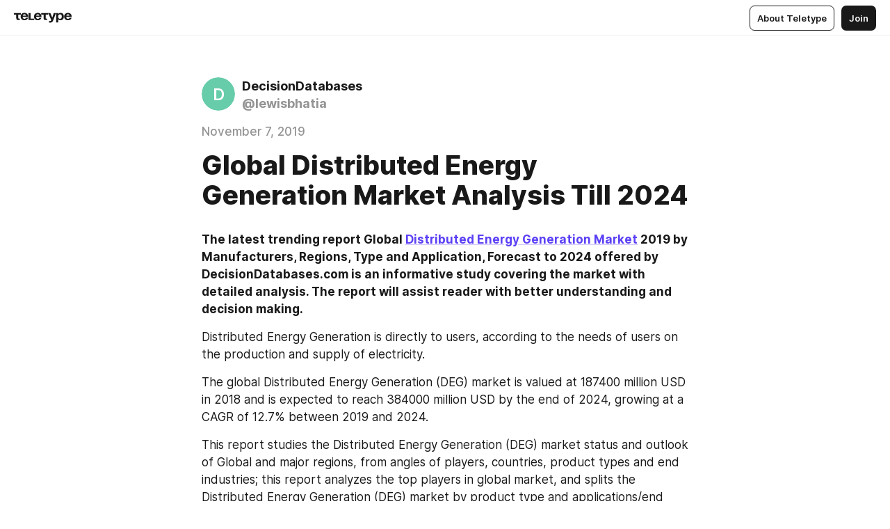

--- FILE ---
content_type: text/html
request_url: https://teletype.in/@lewisbhatia/BJaIjHWjS
body_size: 10627
content:
<!DOCTYPE html>
<html  lang="en" data-theme="auto" data-head-attrs="lang,data-theme">

<head>
  
  <title>Global Distributed Energy Generation Market Analysis Till 2024 — Teletype</title><meta http-equiv="content-type" content="text/html; charset=UTF-8"><meta name="viewport" content="width=device-width, initial-scale=1, user-scalable=no"><meta name="apple-mobile-web-app-capable" content="yes"><meta name="apple-mobile-web-app-status-bar-style" content="default"><meta name="theme-color" content="#FFFFFF"><meta property="og:url" content="https://teletype.in/@lewisbhatia/BJaIjHWjS"><meta property="og:site_name" content="Teletype"><meta property="tg:site_verification" content="g7j8/rPFXfhyrq5q0QQV7EsYWv4="><meta property="fb:app_id" content="560168947526654"><meta property="fb:pages" content="124472808071141"><meta property="twitter:card" content="summary_large_image"><link rel="canonical" href="https://teletype.in/@lewisbhatia/BJaIjHWjS"><link rel="alternate" href="https://teletype.in/@lewisbhatia/BJaIjHWjS" hreflang="x-default"><link rel="icon" type="image/x-icon" href="/favicon.ico"><link rel="icon" type="image/svg+xml" href="https://teletype.in/static/favicon.f39059fb.svg"><link rel="apple-touch-icon" href="https://teletype.in/static/apple-touch-icon.39e27d32.png"><link rel="search" type="application/opensearchdescription+xml" title="Teletype" href="https://teletype.in/opensearch.xml"><script src="https://yandex.ru/ads/system/context.js" async></script><script type="application/javascript">window.yaContextCb = window.yaContextCb || []</script><meta name="format-detection" content="telephone=no"><meta property="og:type" content="article"><meta name="author" content="DecisionDatabases"><meta name="description" content="The latest trending report Global Distributed Energy Generation Market 2019 by Manufacturers, Regions, Type and Application, Forecast..."><meta property="author" content="DecisionDatabases"><meta property="og:updated_time" content="2019-11-07T07:44:21.465Z"><meta property="og:title" content="Global Distributed Energy Generation Market Analysis Till 2024"><meta property="twitter:title" content="Global Distributed Energy Generation Market Analysis Till 2024"><meta property="og:description" content="The latest trending report Global Distributed Energy Generation Market 2019 by Manufacturers, Regions, Type and Application, Forecast..."><meta property="twitter:description" content="The latest trending report Global Distributed Energy Generation Market 2019 by Manufacturers, Regions, Type and Application, Forecast..."><meta property="og:image" content="https://teletype.in/files/a0/a085ac9a-80a0-4030-8640-57bab22798c3.png"><meta property="twitter:image" content="https://teletype.in/files/a0/a085ac9a-80a0-4030-8640-57bab22798c3.png"><meta property="og:image:type" content="image/png"><meta property="og:image:width" content="1200"><meta property="og:image:height" content="630"><meta property="article:author" content="DecisionDatabases"><meta property="article:author_url" content="https://teletype.in/@lewisbhatia"><meta property="article:published_time" content="2019-11-07T07:44:21.465Z"><meta property="article:modified_time" content="2019-11-07T07:44:21.465Z"><meta name="head:count" content="38"><script>window.__INITIAL_STATE__={"config":{"version":"4.41.13","app_version":"4.41.13-4102","build_number":4102,"app":{"name":"teletype","title":"Teletype","url":{"assets":"https:\u002F\u002Fteletype.in","media":"https:\u002F\u002Fteletype.in\u002Ffiles","site":"https:\u002F\u002Fteletype.in","api":"https:\u002F\u002Fteletype.in\u002Fapi","updater":"wss:\u002F\u002Fteletype.in\u002Fupdater","media_api":"https:\u002F\u002Fteletype.in\u002Fmedia"},"links":{"tos":"https:\u002F\u002Fjournal.teletype.in\u002Flegal","journal":"https:\u002F\u002Fjournal.teletype.in\u002F","privacy":"https:\u002F\u002Fjournal.teletype.in\u002Flegal-privacy","domains":"https:\u002F\u002Fjournal.teletype.in\u002Fdomains","features":"https:\u002F\u002Fjournal.teletype.in\u002Ffeatures","updates":"https:\u002F\u002Fjournal.teletype.in\u002F+updates","email":"mailbox@teletype.in","cloudtips":{"tos":"https:\u002F\u002Fstatic.cloudpayments.ru\u002Fdocs\u002FCloudTips\u002Fcloudtips_oferta_teletype.pdf","agreement":"https:\u002F\u002Fstatic.cloudpayments.ru\u002Fdocs\u002FCloudTips\u002Fcloudtips_agreement_teletype.pdf","policy":"https:\u002F\u002Fstatic.cloudpayments.ru\u002Fdocs\u002Fpolicy-cloudpayments.pdf"}},"service":{"metrika":"42100904","ga":"G-74SRE9LWC4","facebook_id":560168947526654,"facebook_pages":"124472808071141","facebook_redirect":"https:\u002F\u002Fteletype.in\u002F.fb-callback","google_id":"589698636327-74fehjo4inhlnkc237ulk51petqlem42.apps.googleusercontent.com","google_redirect":"https:\u002F\u002Fteletype.in\u002F.google-callback","vk_id":51923672,"vk_redirect":"https:\u002F\u002Fteletype.in\u002F.vk-callback","yandex_pay_id":"aca5092b-9bd5-4dd1-875e-0e0be05aff00","yandex_pay_env":"Production","yandex_pay_gw":"cloudpayments","yandex_pay_gw_id":null,"tg_iv":"g7j8\u002FrPFXfhyrq5q0QQV7EsYWv4=","tg_login":"TeletypeAppBot","tg_link":"https:\u002F\u002Ft.me\u002FTeletypeAppBot","twitch_id":"lxc0c8o0u0l42bo1smeno623bnlxhs","twitch_redirect":"https:\u002F\u002Fteletype.in\u002F.twitch-callback","apple_id":"in.teletype.web","apple_redirect":"https:\u002F\u002Fteletype.in\u002F.siwa","recaptcha":"6Lf-zgAVAAAAAJIxQX0tdkzpFySG2e607DdgqRF-","recaptcha_v2":"6Lfm6TEfAAAAAK_crKCAL3BUBLmdZnrsvOeTHMNj","yandes_pay_gw_id":""},"pushes":{"app_id":"9185fd40-8599-4ea3-a2e7-f4e88560970e","auto_register":false,"notify_button":false,"iframe_path":"pushes","subscribe_path":"pushes\u002Fsubscribe"},"domains":{"protocol":"http:","port":null},"articles_on_page":10,"max_users_topics":10,"max_menu_items":10,"max_user_blogs":5,"autosave_timeout":15000,"views_scrolls":null,"articles_reactions":{"default":["👍","👎"],"max_uniq":10},"comments":{"can_edit_period":300000,"autoupdate_period":15000,"max_depth":3,"compact_from":2,"thread_collapse":25,"whitelist":{"formats":["bold","italic","strike","code","link","code"],"items":["p","blockquote","pre","image","youtube","vimeo","rutube","vkvideo"]}},"media":{"accept":[{"ext":".jpg","type":"jpg","types":["image\u002Fjpeg"]},{"ext":".png","type":"png","types":["image\u002Fpng"]},{"ext":".gif","type":"gif","types":["image\u002Fgif"]}],"max_size":5242880,"max_userpic_size":1048576},"langs":{"aliases":{"ru":["ru","be","uk","ky","ab","mo","et","lv"],"en":["en"]},"default":"en"}},"data":{"ttl":{"account":60000,"blog_articles":600000,"app_settings":600000,"showcase":60000,"article":60000,"blog":5000,"search":5000,"unsplash":60000,"comments":15000,"notifications":60000,"emoji":10000000}}},"domain":null,"timezone":0,"lid":"b7cb643a-3051-5b4e-ab5f-5473441179d4","url":"https:\u002F\u002Fteletype.in\u002F@lewisbhatia\u002FBJaIjHWjS","account":{"_loading":false,"id":null,"blog_id":null,"blogs":null,"uri":null,"name":null,"userpic":null,"lang":null,"darkmode":null,"can_create_blog":null,"tfa_enabled":null,"popup_open":false,"wallet":{"loaded":false,"enabled":false,"available":false,"card":null,"balance":null,"receiver":null,"donations":{"params":{"from_date":null,"to_date":null,"blog_id":null},"total":0,"amount":0,"list":[]},"transactions":{"params":{"from_date":null,"to_date":null},"total":0,"amount":0,"list":[]},"payouts":{"params":{"from_date":null,"to_date":null},"total":0,"amount":0,"list":[]},"payout":{"open":false}}},"langs":{"lang":"en"},"app_settings":{"data":{"ad":{"params":{"article-under-text":{"id":"R-A-2565196-12","el":true,"disabled":true,"disableAdult":true,"exclude":[4102528]},"feed-article-under-text":{"id":"R-A-2565196-3","el":true},"article-floor":{"disabled":true,"type":"floorAd","platform":"touch","timeout":5000,"exclude":[4102528]},"blog-floor":{"disabled":true,"type":"floorAd","platform":"touch","timeout":5000,"exclude":[4102528]},"main-floor":{"disabled":true,"type":"floorAd","platform":"touch","timeout":10000},"blog-list":{"id":"R-A-2565196-13","el":true,"every":6,"start":1,"disableAdult":true,"exclude":[4102528]},"main-list":{"id":"R-A-2565196-14","el":true,"every":4},"main-trending-list":{"id":"R-A-2565196-14","disabled":true,"el":true,"every":4,"start":4},"main-following-list":{"id":"R-A-2565196-15","disabled":true,"el":true,"every":4,"start":4},"main-feed":{"id":"R-A-2565196-16","disabled":false,"type":"feed","el":true,"start":4,"every":0,"feedCardCount":4,"mobile":{"feedCardCount":4}},"article-feed":{"id":"R-A-2565196-17","disabled":false,"type":"feed","el":true,"feedCardCount":4,"disableAdult":true,"exclude":[4102528]},"article-above-text":{"id":"R-A-2565196-18","disabled":false,"el":true,"disableAdult":true,"exclude":[4102528]}},"exclude":[4102528]},"updater":{"enabled":true},"example_blogs":[65,71297,111029],"giphy":["https:\u002F\u002Fmedia4.giphy.com\u002Fmedia\u002Fv1.Y2lkPTU2YzQ5Mjdld2hxbXoybWQ0a2M3ZzltZmNyaHBqbjgzNnh3cWUxc3FzbXdmYnQweSZlcD12MV9naWZzX2dpZklkJmN0PWc\u002F14SAx6S02Io1ThOlOY\u002Fgiphy.gif","https:\u002F\u002Fmedia1.giphy.com\u002Fmedia\u002Fv1.Y2lkPTU2YzQ5MjdlaG5rN3lkMW1oOWpodXNnZGU2dmwyYnJrd2hlMmo1emlvbjEyOTZ1ZiZlcD12MV9naWZzX2dpZklkJmN0PWc\u002FLdOyjZ7io5Msw\u002Fgiphy.gif","https:\u002F\u002Fmedia1.giphy.com\u002Fmedia\u002Fv1.Y2lkPTU2YzQ5MjdlbjF5dTN3NTM0MTdya2x6MHU0dnNza3NudGVxbWR5dGN0Ynl5OWV3YSZlcD12MV9naWZzX2dpZklkJmN0PWc\u002FlptjRBxFKCJmFoibP3\u002Fgiphy-downsized.gif","https:\u002F\u002Fmedia1.giphy.com\u002Fmedia\u002Fv1.Y2lkPTU2YzQ5MjdlenlnaGFiejF6OGpsbXNxMDh6ZzFvZzBnOHQwemtnNzBqN2lwZ2VnbyZlcD12MV9naWZzX2dpZklkJmN0PWc\u002FLCdPNT81vlv3y\u002Fgiphy-downsized.gif","https:\u002F\u002Fmedia4.giphy.com\u002Fmedia\u002Fv1.Y2lkPTU2YzQ5MjdlajJxOGZwbHJ3bHNobzgwMWNzbDA4dnNzMXZvdnd3dnk2NWx2aWtucyZlcD12MV9naWZzX2dpZklkJmN0PWc\u002FbPdI2MXEbnDUs\u002Fgiphy.gif","https:\u002F\u002Fmedia4.giphy.com\u002Fmedia\u002Fv1.Y2lkPTU2YzQ5MjdlYnp2azkzY214aHAxY211cHVhM2pqdTBkYWx6NGFpb2FvdzlqN3BkbiZlcD12MV9naWZzX2dpZklkJmN0PWc\u002FEXmE33UEtfuQo\u002Fgiphy.gif","https:\u002F\u002Fmedia4.giphy.com\u002Fmedia\u002Fv1.Y2lkPTU2YzQ5MjdlZ3ZyODd2d2s1NHlhZjR4NGIzNW45ZHBicWdrNDhxZGpwc2ZqcHlvYiZlcD12MV9naWZzX2dpZklkJmN0PWc\u002FJLELwGi2ksYTu\u002Fgiphy.gif","https:\u002F\u002Fmedia3.giphy.com\u002Fmedia\u002Fv1.Y2lkPTU2YzQ5Mjdla3plYzZ2bDR5em9xYzh2YzNyMmwwODJzNG1veGxtZGtnN3I0eTQzciZlcD12MV9naWZzX2dpZklkJmN0PWc\u002F56t3lKn4Xym0DQ2Zn7\u002Fgiphy-downsized.gif","https:\u002F\u002Fmedia1.giphy.com\u002Fmedia\u002Fv1.Y2lkPTU2YzQ5MjdlbTMxYTl4ZGZzNHZ2cndwbjYyaDd1M25ocWVwa2lnbHNzM2RwMXBvYyZlcD12MV9naWZzX2dpZklkJmN0PWc\u002F3Jhdg8Qro5kMo\u002Fgiphy.gif","https:\u002F\u002Fmedia4.giphy.com\u002Fmedia\u002Fv1.Y2lkPTU2YzQ5MjdlcGluMnVtMXg2M2ZkZXNnbjRubmE2cTFsMnA4cGNxOGM2dTRnZG1oaCZlcD12MV9naWZzX2dpZklkJmN0PWc\u002F3osxYamKD88c6pXdfO\u002Fgiphy.gif","https:\u002F\u002Fmedia0.giphy.com\u002Fmedia\u002Fv1.Y2lkPTU2YzQ5MjdlcXEzcGx4dHZ3Y2c1cjVkNTR6NmYxdnR1aDZ5b3p3ZWhvY2U5bXcydyZlcD12MV9naWZzX2dpZklkJmN0PWc\u002FMOMKdGBAWJDmkYtBUW\u002Fgiphy-downsized.gif"],"unsplash":[{"url":"https:\u002F\u002Fimages.unsplash.com\u002Fphoto-1477573893384-10fa704dfbd9?crop=entropy&cs=srgb&fm=jpg&ixid=M3w2MzEyfDB8MXxyYW5kb218fHx8fHx8fHwxNzY4OTY4MDAxfA&ixlib=rb-4.1.0&q=85","author":"Jon Flobrant","link":"https:\u002F\u002Funsplash.com\u002F@jonflobrant"}],"_loadTime":1768970818298},"loading":null},"articles":{"items":{"715902":{"id":715902,"uri":"BJaIjHWjS","created_at":"2019-11-07T07:44:21.465Z","published_at":"2019-11-07T07:44:21.465Z","last_edited_at":"2019-11-07T07:44:21.465Z","title":"Global Distributed Energy Generation Market Analysis Till 2024","text":"\u003Cdocument\u003E\n\u003Cp\u003E\u003Cstrong\u003EThe latest trending report Global \u003Ca href=\"https:\u002F\u002Fwww.decisiondatabases.com\u002Fip\u002F37532-distributed-energy-generation-market-analysis-report\"\u003EDistributed Energy Generation Market\u003C\u002Fa\u003E 2019 by Manufacturers, Regions, Type and Application, Forecast to 2024 offered by DecisionDatabases.com is an informative study covering the market with detailed analysis. The report will assist reader with better understanding and decision making.\u003C\u002Fstrong\u003E\u003C\u002Fp\u003E\n\u003Cp\u003EDistributed Energy Generation is directly to users, according to the needs of users on the production and supply of electricity.\u003C\u002Fp\u003E\n\u003Cp\u003EThe global Distributed Energy Generation (DEG) market is valued at 187400 million USD in 2018 and is expected to reach 384000 million USD by the end of 2024, growing at a CAGR of 12.7% between 2019 and 2024.\u003C\u002Fp\u003E\n\u003Cp\u003EThis report studies the Distributed Energy Generation (DEG) market status and outlook of Global and major regions, from angles of players, countries, product types and end industries; this report analyzes the top players in global market, and splits the Distributed Energy Generation (DEG) market by product type and applications\u002Fend industries.\u003C\u002Fp\u003E\n\u003Cp\u003E\u003Cstrong\u003EBrowse the complete report and table of contents @ \u003C\u002Fstrong\u003E\u003Ca href=\"https:\u002F\u002Fwww.decisiondatabases.com\u002Fip\u002F37532-distributed-energy-generation-market-analysis-report\"\u003Ehttps:\u002F\u002Fwww.decisiondatabases.com\u002Fip\u002F37532-distributed-energy-generation-market-analysis-report\u003C\u002Fa\u003E\u003C\u002Fp\u003E\n\u003Cp\u003E\u003Cstrong\u003EMarket Segment by Companies, this report covers\u003C\u002Fstrong\u003E\u003C\u002Fp\u003E\n\u003Cul\u003E\n\u003Cli\u003E E.ON SE\u003C\u002Fli\u003E\n\u003Cli\u003E Vestas Wind Systems\u003C\u002Fli\u003E\n\u003Cli\u003E Capstone Turbine\u003C\u002Fli\u003E\n\u003Cli\u003E Caterpillar Power Plants\u003C\u002Fli\u003E\n\u003Cli\u003E General Electric\u003C\u002Fli\u003E\n\u003Cli\u003E SIEMENS\u003C\u002Fli\u003E\n\u003C\u002Ful\u003E\n\u003Cp\u003E\u003Cstrong\u003EMarket Segment by Regions, regional analysis covers\u003C\u002Fstrong\u003E\u003C\u002Fp\u003E\n\u003Cul\u003E\n\u003Cli\u003ENorth America (United States, Canada and Mexico)\u003C\u002Fli\u003E\n\u003Cli\u003EEurope (Germany, France, UK, Russia and Italy)\u003C\u002Fli\u003E\n\u003Cli\u003EAsia-Pacific (China, Japan, Korea, India and Southeast Asia)\u003C\u002Fli\u003E\n\u003Cli\u003ESouth America (Brazil, Argentina, Colombia)\u003C\u002Fli\u003E\n\u003Cli\u003EMiddle East and Africa (Saudi Arabia, UAE, Egypt, Nigeria and South Africa)\u003C\u002Fli\u003E\n\u003C\u002Ful\u003E\n\u003Cp\u003E\u003Cstrong\u003EMarket Segment by Type, covers\u003C\u002Fstrong\u003E\u003C\u002Fp\u003E\n\u003Cul\u003E\n\u003Cli\u003E Solar Power Generation\u003C\u002Fli\u003E\n\u003Cli\u003E Complex System Of Fuel Cell And The Micro Gas Turbine\u003C\u002Fli\u003E\n\u003Cli\u003E Geothermal Power Generation\u003C\u002Fli\u003E\n\u003Cli\u003E Biomass Energy\u003C\u002Fli\u003E\n\u003Cli\u003E Wind Power Generation\u003C\u002Fli\u003E\n\u003C\u002Ful\u003E\n\u003Cp\u003E\u003Cstrong\u003EMarket Segment by Applications, can be divided into\u003C\u002Fstrong\u003E\u003C\u002Fp\u003E\n\u003Cul\u003E\n\u003Cli\u003E Residential\u003C\u002Fli\u003E\n\u003Cli\u003E Commercial &amp; Industrial\u003C\u002Fli\u003E\n\u003C\u002Ful\u003E\n\u003Cp\u003E\u003Cstrong\u003EDownload Free Sample Report of Global Distributed Energy Generation Market @ \u003C\u002Fstrong\u003E\u003Ca href=\"https:\u002F\u002Fwww.decisiondatabases.com\u002Fcontact\u002Fdownload-sample-37532\"\u003Ehttps:\u002F\u002Fwww.decisiondatabases.com\u002Fcontact\u002Fdownload-sample-37532\u003C\u002Fa\u003E\u003C\u002Fp\u003E\n\u003Cp\u003E\u003Cstrong\u003EThe content of the study subjects, includes a total of 14 chapters:\u003C\u002Fstrong\u003E\u003C\u002Fp\u003E\n\u003Cp\u003E1 Distributed Energy Generation (DEG) Market Overview\u003C\u002Fp\u003E\n\u003Cp\u003E2 Manufacturers Profiles\u003C\u002Fp\u003E\n\u003Cp\u003E3 Global Distributed Energy Generation (DEG) Market Competition, by Players\u003C\u002Fp\u003E\n\u003Cp\u003E4 Global Distributed Energy Generation (DEG) Market Size by Regions\u003C\u002Fp\u003E\n\u003Cp\u003E5 North America Distributed Energy Generation (DEG) Revenue by Countries\u003C\u002Fp\u003E\n\u003Cp\u003E6 Europe Distributed Energy Generation (DEG) Revenue by Countries\u003C\u002Fp\u003E\n\u003Cp\u003E7 Asia-Pacific Distributed Energy Generation (DEG) Revenue by Countries\u003C\u002Fp\u003E\n\u003Cp\u003E8 South America Distributed Energy Generation (DEG) Revenue by Countries\u003C\u002Fp\u003E\n\u003Cp\u003E9 Middle East and Africa Revenue Distributed Energy Generation (DEG) by Countries\u003C\u002Fp\u003E\n\u003Cp\u003E10 Global Distributed Energy Generation (DEG) Market Segment by Type\u003C\u002Fp\u003E\n\u003Cp\u003E11 Global Distributed Energy Generation (DEG) Market Segment by Application\u003C\u002Fp\u003E\n\u003Cp\u003E12 Global Distributed Energy Generation (DEG) Market Size Forecast (2019-2024)\u003C\u002Fp\u003E\n\u003Cp\u003E13 Research Findings and Conclusion\u003C\u002Fp\u003E\n\u003Cp\u003E14 Appendix\u003C\u002Fp\u003E\n\u003Cp\u003E\u003Cstrong\u003EPurchase the complete Global Distributed Energy Generation Market Research Report @ \u003C\u002Fstrong\u003E\u003Ca href=\"https:\u002F\u002Fwww.decisiondatabases.com\u002Fcontact\u002Fbuy-now-37532\"\u003Ehttps:\u002F\u002Fwww.decisiondatabases.com\u002Fcontact\u002Fbuy-now-37532\u003C\u002Fa\u003E\u003C\u002Fp\u003E\n\u003Cp\u003E\u003Cstrong\u003EOther Reports by DecisionDatabases.com:\u003C\u002Fstrong\u003E\u003C\u002Fp\u003E\n\u003Cp\u003E\u003Ca href=\"https:\u002F\u002Fwww.decisiondatabases.com\u002Fip\u002F20600-geothermal-power-generation-market-analysis-report\"\u003EGlobal Geothermal Power Generation Market 2019 by Manufacturers, Regions, Type and Application, Forecast to 2024\u003C\u002Fa\u003E\u003C\u002Fp\u003E\n\u003Cp\u003E\u003Ca href=\"https:\u002F\u002Fwww.decisiondatabases.com\u002Fip\u002F39554-next-generation-refrigerants-market-analysis-report\"\u003EGlobal Next Generation Refrigerants Market 2019 by Manufacturers, Regions, Type and Application, Forecast to 2024\u003C\u002Fa\u003E\u003C\u002Fp\u003E\n\u003Cp\u003E\u003Ca href=\"https:\u002F\u002Fwww.decisiondatabases.com\u002Fip\u002F23115-temporary-power-generationpower-rental-market-analysis-report\"\u003EGlobal Temporary Power Generation\u002FPower Rental Market 2019 by Company, Regions, Type and Application, Forecast to 2024\u003C\u002Fa\u003E\u003C\u002Fp\u003E\n\u003Cp\u003E\u003Cstrong\u003EAbout-Us:\u003C\u002Fstrong\u003E\u003C\u002Fp\u003E\n\u003Cp\u003EDecisionDatabases.com is a global business research reports provider, enriching decision makers and strategists with qualitative statistics. DecisionDatabases.com is proficient in providing syndicated research report, customized research reports, company profiles and industry databases across multiple domains.\u003C\u002Fp\u003E\n\u003Cp\u003EOur expert research analysts have been trained to map client’s research requirements to the correct research resource leading to a distinctive edge over its competitors. We provide intellectual, precise and meaningful data at a lightning speed.\u003C\u002Fp\u003E\n\u003Cp\u003E\u003Cstrong\u003EFor more details:\u003C\u002Fstrong\u003E\nDecisionDatabases.com\nE-Mail: \u003Ca href=\"sales@decisiondatabases.com\"\u003Esales@decisiondatabases.com\u003C\u002Fa\u003E\nPhone: +91 9028057900\nWeb: \u003Ca href=\"https:\u002F\u002Fwww.decisiondatabases.com\u002F\"\u003Ehttps:\u002F\u002Fwww.decisiondatabases.com\u002F\u003C\u002Fa\u003E\u003C\u002Fp\u003E\n\u003C\u002Fdocument\u003E","cut_text":"The latest trending report Global Distributed Energy Generation Market 2019 by Manufacturers, Regions, Type and Application, Forecast to 2024 offered by DecisionDatabases.com is an informative study covering the market with detailed analysis. The report will assist reader with better understanding and decision making.","cut_image":null,"cut_article_id":null,"sharing_title":null,"sharing_text":"The latest trending report Global Distributed Energy Generation Market 2019 by Manufacturers, Regions, Type and Application, Forecast...","sharing_image":"https:\u002F\u002Fteletype.in\u002Ffiles\u002Fa0\u002Fa085ac9a-80a0-4030-8640-57bab22798c3.png","sharing_type":"text","comments_enabled":true,"reactions_enabled":true,"subscriptions_enabled":true,"donations_disabled":null,"reposts_enabled":true,"related_enabled":true,"sharing_enabled":true,"is_post":false,"visibility":"all","allow_indexing":true,"adult":false,"heading_style":{},"views":null,"comments":0,"reactions":0,"reposts":0,"author_id":137993,"creator_id":137993,"author":{"id":137993,"uri":"lewisbhatia","domain":null,"domain_https":false,"name":"DecisionDatabases","userpic":null,"list_style":"cut","verified":false,"comments_enabled":false,"reactions_enabled":true,"reposts_enabled":true,"related_enabled":true,"show_teammates":true},"creator":{"id":137993,"uri":"lewisbhatia","domain":null,"domain_https":false,"name":"DecisionDatabases","userpic":null,"verified":false},"topics":null,"articles_mentions":[],"_loadTime":1768970818309}},"loading":false,"related":{},"donations":{"article_id":null,"data":null,"_loadTime":0}},"error":null,"defer":null,"inited":false,"user_ga":null,"user_ym":null,"dom":{"screens":{"medium":false,"tablet":false,"mobile":false},"darkmode":false,"is_safari":false},"feed":{"following":[],"trending":[],"trending_widget":[],"featured_blogs":[]},"articles_reactions":{"items":{},"loading":false},"articles_reposts":{"items":[]},"comments":{"loading":false,"items":{},"info":{}},"blogs":{"items":[],"blocked_teammates":[],"blocked_users":[],"subscribed_users":{"blog_id":null,"total":0,"list":[]},"subscriptions_users":{"blog_id":null,"total":0,"list":[]},"donations":{"blog_id":null,"stats":null,"data":null,"_loadTime":0},"settings":{"items":[],"suggests":{"teammates":[],"topics":[]},"tfa_list":[],"settings":{"open":false,"blog_id":null,"section":null},"new_blog":{"open":false}}},"blog_articles":{"loading":false,"items":{}},"search":{"loading":{"search":false,"suggest":false},"search":{"query":"","blog_id":null,"articles":[],"blogs":[],"offset":{"blogs":0,"articles":0},"total":{"blogs":0,"articles":0}},"suggest":[]},"drafts":{"items":[]},"imports":{"items":[],"loading":false},"emojis":{"data":[],"loading":null,"loadTime":0,"query":""},"varlamov":{"footer":[],"trending":[],"youtube":[],"socials":{},"about":{},"editorial":{},"banners":null,"donations":null,"_full":null,"_loaded":false,"_loadTime":0}};window.__PUBLIC_PATH__='https://teletype.in/';</script><link rel="modulepreload" crossorigin href="https://teletype.in/static/Article.c8d8b299.js"><link rel="stylesheet" href="https://teletype.in/static/Article.3e027f09.css"><link rel="modulepreload" crossorigin href="https://teletype.in/static/AD.9a634925.js"><link rel="stylesheet" href="https://teletype.in/static/AD.9ea140df.css"><link rel="modulepreload" crossorigin href="https://teletype.in/static/meta.d9ace638.js"><link rel="stylesheet" href="https://teletype.in/static/meta.d702ecc6.css"><link rel="modulepreload" crossorigin href="https://teletype.in/static/ArticleCard.5f47752f.js"><link rel="stylesheet" href="https://teletype.in/static/ArticleCard.d179f8e6.css">
  <script type="module" crossorigin src="https://teletype.in/static/index.840c5e98.js"></script>
  <link rel="stylesheet" href="https://teletype.in/static/index.d1a8877c.css">
</head>

<body  class="" style="" data-head-attrs="class,style"><div id="app" style=""><div class="layout" data-v-21f40ab0><div class="menu" data-v-21f40ab0 data-v-658d3930><div class="menu__backdrop" data-v-658d3930></div><div class="menu__content" style="" data-v-658d3930><div class="menu__item" data-v-658d3930><a href="https://teletype.in/" class="menu__logo_image" data-v-658d3930><!--[--><svg xmlns="http://www.w3.org/2000/svg" width="84" height="16" fill="currentColor" viewBox="0 0 84 16" data-v-658d3930><path d="M0 1.288v2.11h3.368v5.18c0 2.302 1.368 2.782 3.367 2.782 1.263 0 1.79-.192 1.79-.192V9.153s-.316.096-.948.096c-.947 0-1.263-.288-1.263-1.15V3.397h3.579v-2.11H0Zm9.674 4.988c0 2.916 1.789 5.275 5.472 5.275 4.526 0 5.157-3.549 5.157-3.549h-2.947s-.315 1.535-2.104 1.535c-1.768 0-2.484-1.151-2.61-2.686h7.745s.021-.345.021-.575C20.408 3.36 18.746 1 15.146 1c-3.599 0-5.472 2.36-5.472 5.276Zm5.472-3.262c1.453 0 2.042.883 2.232 2.11h-4.652c.252-1.227.968-2.11 2.42-2.11Zm14.098 6.139h-5.367V1.288H20.93v9.976h8.314v-2.11Zm-.33-2.877c0 2.916 1.789 5.275 5.472 5.275 4.526 0 5.157-3.549 5.157-3.549h-2.947s-.315 1.535-2.104 1.535c-1.768 0-2.484-1.151-2.61-2.686h7.745s.021-.345.021-.575C39.648 3.36 37.986 1 34.386 1c-3.599 0-5.472 2.36-5.472 5.276Zm5.472-3.262c1.453 0 2.042.883 2.231 2.11h-4.651c.252-1.227.968-2.11 2.42-2.11Zm4.937-1.726v2.11h3.367v5.18c0 2.302 1.369 2.782 3.368 2.782 1.263 0 1.79-.192 1.79-.192V9.153s-.316.096-.948.096c-.947 0-1.263-.288-1.263-1.15V3.397h3.578v-2.11h-9.892Zm21.153 0H57.32l-2.168 6.58-2.673-6.58H49.32l4.42 9.976c-.421.92-.842 1.438-1.895 1.438a5.269 5.269 0 0 1-1.368-.191v2.206s.842.287 1.895.287c2.21 0 3.346-1.17 4.21-3.453l3.893-10.263Zm.312 13.429h2.947v-4.509h.105s.947 1.343 3.262 1.343c3.157 0 4.736-2.494 4.736-5.275C71.838 3.494 70.259 1 67.102 1c-2.42 0-3.368 1.63-3.368 1.63h-.105V1.289h-2.841v13.429Zm2.841-8.441c0-1.804.842-3.262 2.631-3.262 1.79 0 2.631 1.458 2.631 3.262 0 1.803-.842 3.261-2.63 3.261-1.79 0-2.632-1.458-2.632-3.261Zm8.637 0c0 2.916 1.789 5.275 5.472 5.275 4.525 0 5.157-3.549 5.157-3.549h-2.947s-.316 1.535-2.105 1.535c-1.768 0-2.483-1.151-2.61-2.686h7.746S83 6.506 83 6.276C83 3.36 81.337 1 77.738 1c-3.6 0-5.472 2.36-5.472 5.276Zm5.472-3.262c1.452 0 2.042.883 2.231 2.11h-4.651c.252-1.227.968-2.11 2.42-2.11Z"></path></svg><!--]--></a></div><div class="menu__split" data-v-658d3930></div><div class="menu__item" data-v-658d3930><!--[--><!----><div class="menu__buttons" data-v-658d3930><!--[--><!--]--><a href="https://teletype.in/about" class="button m_display_inline" data-v-658d3930 data-v-278085c1><!--[--><div class="button__content" data-v-278085c1><!--[--><!----><!--[--><span class="button__text" data-v-278085c1>About Teletype</span><!--]--><!----><!--]--></div><!----><!----><!--]--></a><a href="https://teletype.in/login?redir=/@lewisbhatia/BJaIjHWjS" class="button m_type_filled m_display_inline" type="filled" data-v-658d3930 data-v-278085c1><!--[--><div class="button__content" data-v-278085c1><!--[--><!----><!--[--><span class="button__text" data-v-278085c1>Join</span><!--]--><!----><!--]--></div><!----><!----><!--]--></a><!----><!--[--><!--]--><!----><!----><!--[--><!--]--></div><!--]--></div></div><!----></div><div class="layout__content m_main article" data-v-21f40ab0><div class="article__container m_main" itemscope itemtype="http://schema.org/Article" data-v-21f40ab0><div class="article__section" data-v-21f40ab0><div id="bnr-article-above-text-0" data-index="0" class="bnr article__banner" style="" data-v-21f40ab0 data-v-7789da1a><!----></div></div><header class="article__header" data-v-21f40ab0><div class="article__status" data-v-21f40ab0><!----><!----></div><div class="article__author" data-v-21f40ab0><a href="https://teletype.in/@lewisbhatia" class="article__author_link" data-v-21f40ab0><!--[--><div class="userpic m_size_auto article__author_userpic" data-v-21f40ab0 data-v-42729300><svg class="userpic__pic m_abbr" viewBox="0 0 40 40" style="background-color:hsl(159.6160900968626, 50%, var(--autocolor-lightness, 60%));" data-v-42729300><text x="20" y="20" line-height="20" dominant-baseline="central" text-anchor="middle" data-v-42729300>D</text></svg></div><div class="article__author_content" data-v-21f40ab0><div class="article__author_name" data-v-21f40ab0><span class="article__author_name_value" data-v-21f40ab0>DecisionDatabases</span><!----></div><div class="article__author_username" data-v-21f40ab0>@lewisbhatia</div></div><!--]--></a><div class="article__author_actions" data-v-21f40ab0><!----><!----></div></div><div class="article__badges" data-v-21f40ab0><!----><div class="article__badges_item" data-v-21f40ab0>November 7, 2019</div></div><h1 class="article__header_title" itemprop="headline" data-v-21f40ab0>Global Distributed Energy Generation Market Analysis Till 2024</h1></header><article class="article__content text" itemprop="articleBody" data-v-21f40ab0><!--[--><p data-node-id="1"><!----><!--[--><!--]--><!--[--><strong data-node-id="2">The latest trending report Global <a href="https://www.decisiondatabases.com/ip/37532-distributed-energy-generation-market-analysis-report" target="_blank" data-node-id="3"><!--[-->Distributed Energy Generation Market<!--]--></a> 2019 by Manufacturers, Regions, Type and Application, Forecast to 2024 offered by DecisionDatabases.com is an informative study covering the market with detailed analysis. The report will assist reader with better understanding and decision making.</strong><!--]--></p><p data-node-id="4"><!----><!--[--><!--]--><!--[-->Distributed Energy Generation is directly to users, according to the needs of users on the production and supply of electricity.<!--]--></p><p data-node-id="5"><!----><!--[--><!--]--><!--[-->The global Distributed Energy Generation (DEG) market is valued at 187400 million USD in 2018 and is expected to reach 384000 million USD by the end of 2024, growing at a CAGR of 12.7% between 2019 and 2024.<!--]--></p><p data-node-id="6"><!----><!--[--><!--]--><!--[-->This report studies the Distributed Energy Generation (DEG) market status and outlook of Global and major regions, from angles of players, countries, product types and end industries; this report analyzes the top players in global market, and splits the Distributed Energy Generation (DEG) market by product type and applications/end industries.<!--]--></p><p data-node-id="7"><!----><!--[--><!--]--><!--[--><strong data-node-id="8">Browse the complete report and table of contents @ </strong><a href="https://www.decisiondatabases.com/ip/37532-distributed-energy-generation-market-analysis-report" target="_blank" data-node-id="9"><!--[-->https://www.decisiondatabases.com/ip/37532-distributed-energy-generation-market-analysis-report<!--]--></a><!--]--></p><p data-node-id="10"><!----><!--[--><!--]--><!--[--><strong data-node-id="11">Market Segment by Companies, this report covers</strong><!--]--></p><ul data-node-id="12"><!----><!--[--><!--]--><!--[--><li data-node-id="13"><!----><!--[--><!--]--><!--[--> E.ON SE<!--]--></li><li data-node-id="14"><!----><!--[--><!--]--><!--[--> Vestas Wind Systems<!--]--></li><li data-node-id="15"><!----><!--[--><!--]--><!--[--> Capstone Turbine<!--]--></li><li data-node-id="16"><!----><!--[--><!--]--><!--[--> Caterpillar Power Plants<!--]--></li><li data-node-id="17"><!----><!--[--><!--]--><!--[--> General Electric<!--]--></li><li data-node-id="18"><!----><!--[--><!--]--><!--[--> SIEMENS<!--]--></li><!--]--></ul><p data-node-id="19"><!----><!--[--><!--]--><!--[--><strong data-node-id="20">Market Segment by Regions, regional analysis covers</strong><!--]--></p><ul data-node-id="21"><!----><!--[--><!--]--><!--[--><li data-node-id="22"><!----><!--[--><!--]--><!--[-->North America (United States, Canada and Mexico)<!--]--></li><li data-node-id="23"><!----><!--[--><!--]--><!--[-->Europe (Germany, France, UK, Russia and Italy)<!--]--></li><li data-node-id="24"><!----><!--[--><!--]--><!--[-->Asia-Pacific (China, Japan, Korea, India and Southeast Asia)<!--]--></li><li data-node-id="25"><!----><!--[--><!--]--><!--[-->South America (Brazil, Argentina, Colombia)<!--]--></li><li data-node-id="26"><!----><!--[--><!--]--><!--[-->Middle East and Africa (Saudi Arabia, UAE, Egypt, Nigeria and South Africa)<!--]--></li><!--]--></ul><p data-node-id="27"><!----><!--[--><!--]--><!--[--><strong data-node-id="28">Market Segment by Type, covers</strong><!--]--></p><ul data-node-id="29"><!----><!--[--><!--]--><!--[--><li data-node-id="30"><!----><!--[--><!--]--><!--[--> Solar Power Generation<!--]--></li><li data-node-id="31"><!----><!--[--><!--]--><!--[--> Complex System Of Fuel Cell And The Micro Gas Turbine<!--]--></li><li data-node-id="32"><!----><!--[--><!--]--><!--[--> Geothermal Power Generation<!--]--></li><li data-node-id="33"><!----><!--[--><!--]--><!--[--> Biomass Energy<!--]--></li><li data-node-id="34"><!----><!--[--><!--]--><!--[--> Wind Power Generation<!--]--></li><!--]--></ul><p data-node-id="35"><!----><!--[--><!--]--><!--[--><strong data-node-id="36">Market Segment by Applications, can be divided into</strong><!--]--></p><ul data-node-id="37"><!----><!--[--><!--]--><!--[--><li data-node-id="38"><!----><!--[--><!--]--><!--[--> Residential<!--]--></li><li data-node-id="39"><!----><!--[--><!--]--><!--[--> Commercial &amp; Industrial<!--]--></li><!--]--></ul><p data-node-id="40"><!----><!--[--><!--]--><!--[--><strong data-node-id="41">Download Free Sample Report of Global Distributed Energy Generation Market @ </strong><a href="https://www.decisiondatabases.com/contact/download-sample-37532" target="_blank" data-node-id="42"><!--[-->https://www.decisiondatabases.com/contact/download-sample-37532<!--]--></a><!--]--></p><p data-node-id="43"><!----><!--[--><!--]--><!--[--><strong data-node-id="44">The content of the study subjects, includes a total of 14 chapters:</strong><!--]--></p><p data-node-id="45"><!----><!--[--><!--]--><!--[-->1 Distributed Energy Generation (DEG) Market Overview<!--]--></p><p data-node-id="46"><!----><!--[--><!--]--><!--[-->2 Manufacturers Profiles<!--]--></p><p data-node-id="47"><!----><!--[--><!--]--><!--[-->3 Global Distributed Energy Generation (DEG) Market Competition, by Players<!--]--></p><p data-node-id="48"><!----><!--[--><!--]--><!--[-->4 Global Distributed Energy Generation (DEG) Market Size by Regions<!--]--></p><p data-node-id="49"><!----><!--[--><!--]--><!--[-->5 North America Distributed Energy Generation (DEG) Revenue by Countries<!--]--></p><p data-node-id="50"><!----><!--[--><!--]--><!--[-->6 Europe Distributed Energy Generation (DEG) Revenue by Countries<!--]--></p><p data-node-id="51"><!----><!--[--><!--]--><!--[-->7 Asia-Pacific Distributed Energy Generation (DEG) Revenue by Countries<!--]--></p><p data-node-id="52"><!----><!--[--><!--]--><!--[-->8 South America Distributed Energy Generation (DEG) Revenue by Countries<!--]--></p><p data-node-id="53"><!----><!--[--><!--]--><!--[-->9 Middle East and Africa Revenue Distributed Energy Generation (DEG) by Countries<!--]--></p><p data-node-id="54"><!----><!--[--><!--]--><!--[-->10 Global Distributed Energy Generation (DEG) Market Segment by Type<!--]--></p><p data-node-id="55"><!----><!--[--><!--]--><!--[-->11 Global Distributed Energy Generation (DEG) Market Segment by Application<!--]--></p><p data-node-id="56"><!----><!--[--><!--]--><!--[-->12 Global Distributed Energy Generation (DEG) Market Size Forecast (2019-2024)<!--]--></p><p data-node-id="57"><!----><!--[--><!--]--><!--[-->13 Research Findings and Conclusion<!--]--></p><p data-node-id="58"><!----><!--[--><!--]--><!--[-->14 Appendix<!--]--></p><p data-node-id="59"><!----><!--[--><!--]--><!--[--><strong data-node-id="60">Purchase the complete Global Distributed Energy Generation Market Research Report @ </strong><a href="https://www.decisiondatabases.com/contact/buy-now-37532" target="_blank" data-node-id="61"><!--[-->https://www.decisiondatabases.com/contact/buy-now-37532<!--]--></a><!--]--></p><p data-node-id="62"><!----><!--[--><!--]--><!--[--><strong data-node-id="63">Other Reports by DecisionDatabases.com:</strong><!--]--></p><p data-node-id="64"><!----><!--[--><!--]--><!--[--><a href="https://www.decisiondatabases.com/ip/20600-geothermal-power-generation-market-analysis-report" target="_blank" data-node-id="65"><!--[-->Global Geothermal Power Generation Market 2019 by Manufacturers, Regions, Type and Application, Forecast to 2024<!--]--></a><!--]--></p><p data-node-id="66"><!----><!--[--><!--]--><!--[--><a href="https://www.decisiondatabases.com/ip/39554-next-generation-refrigerants-market-analysis-report" target="_blank" data-node-id="67"><!--[-->Global Next Generation Refrigerants Market 2019 by Manufacturers, Regions, Type and Application, Forecast to 2024<!--]--></a><!--]--></p><p data-node-id="68"><!----><!--[--><!--]--><!--[--><a href="https://www.decisiondatabases.com/ip/23115-temporary-power-generationpower-rental-market-analysis-report" target="_blank" data-node-id="69"><!--[-->Global Temporary Power Generation/Power Rental Market 2019 by Company, Regions, Type and Application, Forecast to 2024<!--]--></a><!--]--></p><p data-node-id="70"><!----><!--[--><!--]--><!--[--><strong data-node-id="71">About-Us:</strong><!--]--></p><p data-node-id="72"><!----><!--[--><!--]--><!--[-->DecisionDatabases.com is a global business research reports provider, enriching decision makers and strategists with qualitative statistics. DecisionDatabases.com is proficient in providing syndicated research report, customized research reports, company profiles and industry databases across multiple domains.<!--]--></p><p data-node-id="73"><!----><!--[--><!--]--><!--[-->Our expert research analysts have been trained to map client’s research requirements to the correct research resource leading to a distinctive edge over its competitors. We provide intellectual, precise and meaningful data at a lightning speed.<!--]--></p><p data-node-id="74"><!----><!--[--><!--]--><!--[--><strong data-node-id="75">For more details:</strong><br>DecisionDatabases.com<br>E-Mail: <a href="/sales@decisiondatabases.com" class="" data-node-id="76"><!--[-->sales@decisiondatabases.com<!--]--></a><br>Phone: +91 9028057900<br>Web: <a href="https://www.decisiondatabases.com/" target="_blank" data-node-id="77"><!--[-->https://www.decisiondatabases.com/<!--]--></a><!--]--></p><!--]--></article><!----><div class="articleInfo m_text article__info" data-v-21f40ab0 data-v-21587e5e><!----><!--[--><!--[--><div class="articleInfo-info" data-v-21587e5e><a href="https://teletype.in/@lewisbhatia" class="articleInfo-item m_link" data-v-21587e5e><!--[--><span class="articleInfo-text" data-v-21587e5e>DecisionDatabases</span><!--]--></a></div><!----><!----><!----><!----><!----><!--]--><!--[--><!----><div class="articleInfo-info" data-v-21587e5e><div class="articleInfo-item" data-v-21587e5e><span class="articleInfo-text" data-v-21587e5e>November 7, 2019, 07:44</span></div></div><!----><!----><!----><!----><!--]--><!--[--><!----><!----><div class="articleInfo-info" data-v-21587e5e><div class="articleInfo-item" data-v-21587e5e><!----><span class="articleInfo-text" data-v-21587e5e>0</span><span data-v-21587e5e> views</span></div></div><!----><!----><!----><!--]--><!--[--><!----><!----><!----><!----><div class="articleInfo-info" data-v-21587e5e><div class="articleInfo-item" data-v-21587e5e><!----><span class="articleInfo-text" data-v-21587e5e>0</span><span data-v-21587e5e> reactions</span></div></div><!----><!--]--><!--[--><!----><!----><!----><!----><!----><div class="articleInfo-info" data-v-21587e5e><div class="articleInfo-item" data-v-21587e5e><!----><span class="articleInfo-text" data-v-21587e5e>0</span><span data-v-21587e5e> reposts</span></div></div><!--]--><!--]--><!----><!----><!----><!----></div><div class="article__section" data-v-21f40ab0><button class="button m_icon m_type_flat article__section_button" new-tab="false" type="flat" data-v-21f40ab0 data-v-278085c1><div class="button__content" data-v-278085c1><!--[--><span class="button__icon" data-v-278085c1><!--[--><svg xmlns="http://www.w3.org/2000/svg" width="32" height="32" fill="currentColor" viewBox="0 0 32 32" class="icon" data-icon="repost" data-v-278085c1 data-v-e1294fc0><path fill-rule="evenodd" d="M9.541 21.416c0-.345.28-.625.625-.625h6.667c2.756 0 4.792-1.964 4.792-4.791a.625.625 0 0 1 1.25 0c0 3.53-2.609 6.041-6.042 6.041h-6.666a.625.625 0 0 1-.626-.625Zm.209-4.791A.625.625 0 0 1 9.125 16c0-3.53 2.609-6.041 6.042-6.041h6.666a.625.625 0 1 1 0 1.25h-6.666c-2.756 0-4.792 1.964-4.792 4.791 0 .346-.28.625-.625.625Z" clip-rule="evenodd"></path><path fill-rule="evenodd" d="M9.197 22.052A1.246 1.246 0 0 1 9 21.416c0-.277.12-.506.197-.634.09-.149.203-.292.316-.42.228-.257.517-.526.787-.76a18.995 18.995 0 0 1 1.062-.853l.019-.015.005-.003.002-.002.445.604-.445-.604a.75.75 0 0 1 .89 1.208l-.004.003-.016.012-.062.046a19.322 19.322 0 0 0-.913.737 7.203 7.203 0 0 0-.697.681 7.19 7.19 0 0 0 .698.681 17.417 17.417 0 0 0 .912.737l.062.047.016.011.003.003a.75.75 0 0 1-.888 1.208l.444-.604-.444.604-.003-.001-.005-.004-.02-.015a18.643 18.643 0 0 1-1.062-.853 8.67 8.67 0 0 1-.786-.76 2.963 2.963 0 0 1-.316-.42Zm1.272-.799.005.01a.043.043 0 0 1-.005-.01Zm.005.318a.06.06 0 0 1-.005.01l.005-.01ZM22.386 10c.077.127.198.356.198.633 0 .278-.12.507-.198.635-.09.148-.203.291-.316.42a8.663 8.663 0 0 1-.787.76 18.825 18.825 0 0 1-.991.8l-.07.053-.02.014-.005.004-.001.001-.446-.603.446.603a.75.75 0 0 1-.89-1.207l.004-.003.015-.012.063-.047a19.322 19.322 0 0 0 .912-.736 7.19 7.19 0 0 0 .698-.682 7.216 7.216 0 0 0-.698-.681 17.4 17.4 0 0 0-.912-.736l-.063-.047-.015-.012-.004-.002a.75.75 0 0 1 .889-1.209l-.445.604.445-.604.002.002.006.004.019.014a10.732 10.732 0 0 1 .315.241c.202.157.473.375.747.613.27.234.558.502.786.76.113.128.227.27.316.42Zm-1.272.797-.004-.01.004.01Zm-.004-.317a.055.055 0 0 1 .004-.01s0 .003-.004.01Z" clip-rule="evenodd"></path></svg><!--]--></span><!--[--><span class="button__text" data-v-278085c1>Repost</span><!--]--><!----><!--]--></div><!----><!----></button><button class="button m_icon m_type_flat article__section_button" new-tab="false" type="flat" data-v-21f40ab0 data-v-278085c1><div class="button__content" data-v-278085c1><!--[--><span class="button__icon" data-v-278085c1><!--[--><svg xmlns="http://www.w3.org/2000/svg" width="32" height="32" fill="currentColor" viewBox="0 0 32 32" class="icon" data-icon="share" data-v-278085c1 data-v-e1294fc0><path fill-rule="evenodd" d="M8.453 11.763c.448-.586 1.121-1.013 1.922-1.013h1.875a.75.75 0 0 1 0 1.5h-1.875c-.235 0-.5.123-.73.424-.23.302-.395.752-.395 1.28v8.591c0 .529.164.979.395 1.281.23.301.495.424.73.424h11.25c.235 0 .5-.123.73-.424.23-.302.395-.752.395-1.28v-8.591c0-.529-.164-.979-.395-1.281-.23-.301-.495-.424-.73-.424H19.75a.75.75 0 0 1 0-1.5h1.875c.8 0 1.474.427 1.922 1.013.448.587.703 1.364.703 2.191v8.591c0 .828-.255 1.605-.703 2.192-.448.587-1.121 1.013-1.922 1.013h-11.25c-.8 0-1.474-.427-1.922-1.013-.448-.587-.703-1.364-.703-2.191v-8.591c0-.828.255-1.605.703-2.192Z" clip-rule="evenodd"></path><path fill-rule="evenodd" d="M16 4.75c.21 0 .398.085.534.223l2.997 2.997a.75.75 0 1 1-1.06 1.06l-1.72-1.72v9.19a.75.75 0 0 1-1.5 0V7.311l-1.72 1.72a.75.75 0 0 1-1.06-1.061l2.999-3a.747.747 0 0 1 .53-.22Z" clip-rule="evenodd"></path></svg><!--]--></span><!--[--><span class="button__text" data-v-278085c1>Share</span><!--]--><!----><!--]--></div><!----><!----></button><!--[--><!----><!----><!--]--><!--[--><!--[--><!----><!----><!--]--><!--[--><!----><!----><!--]--><!----><!--]--></div></div><div class="article__container" data-v-21f40ab0><!----><!----><!----><div class="article__section" data-v-21f40ab0><div id="bnr-article-under-text-0" data-index="0" class="bnr article__banner" style="" data-v-21f40ab0 data-v-7789da1a><!----></div></div></div><!----><!----><div class="article__container" data-v-21f40ab0><div class="article__section" data-v-21f40ab0><div id="bnr-article-feed-0" data-index="0" class="bnr article__banner" style="" data-v-21f40ab0 data-v-7789da1a><!----></div></div></div><div id="bnr-article-floor-0" data-index="0" class="bnr" style="" data-v-21f40ab0 data-v-7789da1a><!----></div></div></div><!----><!----><!----><!----><!----><!----><!----><!----><!----><!----></div><script defer src="https://static.cloudflareinsights.com/beacon.min.js/vcd15cbe7772f49c399c6a5babf22c1241717689176015" integrity="sha512-ZpsOmlRQV6y907TI0dKBHq9Md29nnaEIPlkf84rnaERnq6zvWvPUqr2ft8M1aS28oN72PdrCzSjY4U6VaAw1EQ==" data-cf-beacon='{"version":"2024.11.0","token":"3ea6757c4ea14221878e92a334ec3849","server_timing":{"name":{"cfCacheStatus":true,"cfEdge":true,"cfExtPri":true,"cfL4":true,"cfOrigin":true,"cfSpeedBrain":true},"location_startswith":null}}' crossorigin="anonymous"></script>
</body>

</html>
